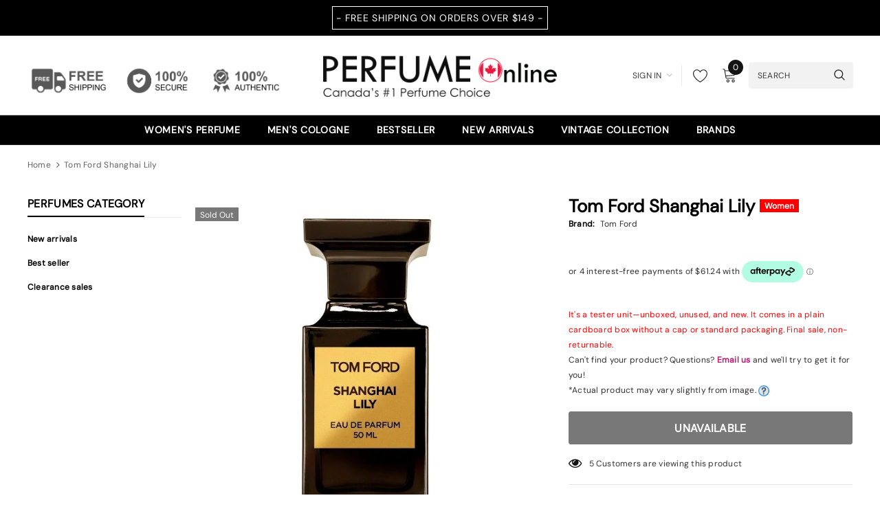

--- FILE ---
content_type: application/javascript; charset=utf-8
request_url: https://searchanise-ef84.kxcdn.com/preload_data.2K7C1q0w1b.js
body_size: 12571
content:
window.Searchanise.preloadedSuggestions=['paris corner','parfums de marly','maison alhambra','fragrance world','dolce and gabbana','swiss arabian','giorgio armani','yves saint laurent','al haramain','hugo boss','club de nuit','carolina herrera','jean paul gaultier men','dior sauvage','versace eros','ysl y','tom ford','givenchy perfume','christian dior','armaf men','bond no 9','calvin klein','stronger with you','rasasi hawas','valentino born in roma','chanel perfumes','azzaro the most wanted','armani code','dior homme','hugo boss men','khamrah lattafa','burberry womens perfume','gucci guilty','bleu de','ysl y edp','tester men','thierry mugler','armaf club de nuit intense','marc jacobs','salvatore ferragamo','stronger with you intensely','dolce & gabbana the one','afnan 9 pm','creed aventus','jimmy choo','lattafa khamrah','guerlain men','ahmed al maghribi','good girl','french avenue','tiziana terenzi','afnan supremacy','givenchy gentleman','aqua di','baccarat rouge 540','prada l\'homme','burberry her','light blue','liquid brun','burberry men','elizabeth arden','lacoste men','tester women','mont blanc explorer','givenchy women','spicebomb extreme','one million','arab perfumes','miss dior','ralph lauren','parfum de marly','serge lutens','jean paul gaultier','ariana grande','xerjoff naxos','edp men','the one','victoria secret','roja parfums','ysl libre','dolce & gabbana light blue intense','bvlgari women','khadlaj perfumes','clearance sale','britney spears','louis vuitton','1 million paco rabanne','davidoff cool water','mont blanc legend','francis kurkdjian','valentino uomo','azzaro wanted','al rasasi','spice bomb','clive christian','jean lowe','amber oud','gift set','dior homme intense','prada luna rossa','acqua di gio','versace pour homme','bvlgari man','mercedes benz','john varvatos','estee lauder','dylan blue','maison francis kurkdjian','la vie est belle','tom ford oud wood','frederic malle','al haramain amber oud','lattafa fakhar','lattafa asad','calvin klein perfume women','hermes men','boss bottled','marc jacobs daisy','paco rabanne','viva la juicy','gift set women','versace man','club de nuit intense men','perry ellis','maison margiela','paco rabanne invictus','chloe perfume','just jack','bad boy','initio parfum','tester women perfume','armaf club de nuit','versace bright crystal','ysl l\'homme','blue de','game of spades','cool water','calvin klein men','lattafa fragrance','atelier cologne','mancera instant crush','mont blanc','men perfume','ormonde jayne','ultra male','mens cologne','gift set men','valentino uomo intense','dolce gabbana','niche fragrances','jo malone','khadlaj island','burberry goddess','halloween man x','grand soir','arabian oud','van cleef & arpels','azzaro wanted by night','armaf odyssey','gucci bloom','tom ford tobacco vanille','by kilian','m micallef','unisex perfumes','azzaro chrome','prada candy','yves saint laurent la nuit de l\'homme','narciso rodriguez for her','mancera red tobacco','eclaire lattafa','fragrance du bois','swiss army','armani si','the tux','bdk parfums','banana republic','le beau le parfum','afnan 9pm','hawas ice','polo blue','amouage reflection','michael kors','franck olivier','oud for glory','guerlain women','acqua di parma','di gio','yara lattafa','prada paradoxe','givenchy irresistible','viktor rolf','david beckham','perfume oil','nishane men\'s','dolce and gabbana the one','jean paul','ana abiyedh','paris hilton','shaghaf oud','burberry hero','versace eros flame','women perfume','burberry brit','tom ford black orchid','narciso rodriguez','my way','roberto cavali','jazz club','issey miyake men','eternity men','missoni wave','qaed al fursan','hypnotic poison','after shave','born in roma','jean paul gaultier scandal','lacoste women','angel thierry mugler','afnan turathi','badee al oud','rayhaan elixir','nishane ani','ralph lauren men','stronger with you absolutely','clearance sale for women\'s','flower bomb','le male elixir','paris corner emir','clinique happy','parfums de marly layton','ysl black opium','alien thierry mugler','coach for men','kismet angel','dolce & gabbana light blue','orto parisi','la belle','ariana grande cloud','royal crown','drakkar noir','erba pura','oud wood','perfume de marly','le labo','ralph lauren for women','dior fahrenheit','tommy hilfiger','angham lattafa','bianco latte','tester men perfume','billie eilish','sample perfumes','arabian perfumes','bond no.9','baccarat rouge','pink sugar','montale intense cafe','cedrat boise','issey miyake','si armani','rose perfumes','turathi blue','oud for greatness','sauvage elixir','oud satin mood','side effect initio','vintage radio','carner barcelona','bentley intense','one million men','ex nihilo','nishane hacivat','versace crystal noir','hawas rasasi','ard al zaafaran','lattafa nebras','lolita lempicka','god of','prada all','delina exclusif','ck men','jpg le beau','jimmy choo men','new brand','valentino donna','calvin klein euphoria','alfred sung','dior jadore','yves saint laurent y','royal blend','gucci flora','nautica voyage men','boadicea the victorious','al hambra','rochas moustache','pour homme','emporio armani','dior sauvage elixir','game of','alhambra maison','lady million','ck be','prada black','hot couture','tom ford noir','al rehab','mini perfume','lattafa men','instant crush','atelier des ors','rasasi la yuqawam','coach perfume','men cologne','body spray','khamrah qahwa','woody oud','coral fantasy','amouage interlude','eternity for women','bottega veneta','escentric molecules 01','rave now','givenchy pi','the one edp','lalique encre noire','al wataniah','club de','abercrombie & fitch','gentlemen givenchy','bvlgari aqva','le male','libre yves saint laurent','di parma','xerjoff 40 knots','most wanted','invictus victory','tom ford noir extreme','carolina herrera 212 men','parfums de','ultra male jean paul gaultier','tobacco touch','gift sets','ysl men','juliette has a gun','roberto cavalli','v canto','afnan zimaya','dolce and gabbana light blue for women','juliette has a gun not a perfume','antonio banderas','1 million lucky','jpg men','ameer al oudh','idole lancome','azzaro most wanted','hayaati lattafa','katy perry','ysl myslf','bvlgari man in black','edp men\'s','art of arabia','mercedes benz club','lattafa fragrances','de marly','bad boy carolina herrera','lattafa yara','gris charnel','alexandria ii','honor and glory','la nuit','versace dylan blue','bentley men intense','arabic perfumes','juicy couture viva la juicy','1 million elixir','dior addict','tommy girl','mon paris','mango ice','viktor flowerbomb','french riviera','eau sauvage','histoires de parfums','deodorant men stick','mercedes benz club black','jo milano','hugo boss women','side effect','elizabeth taylor','armani code absolu','chanel edp','red door','issey miyake d\'issey','lattafa fragrance women','detour noir','liam grey','xerjoff casamorati','layton parfums de marly','clean reserve','euphoria women','perfumes de marly','guess seductive','kayali vanilla','vulcan french avenue','burberry london','tonka cola','the most wanted','mancera roses vanille','replica jazz club','xerjoff nio','black xs','invictus aqua','bleu de edp','angel share kilian','new arrivals','bad boy cobalt','ed hardy','orientica perfumes','givenchy play','le beau','black opium','body lotion','eternal oud','coco perfume','dolce and gabbana light blue','arabian tonka','kenneth cole','lacoste blanc','taylor swift','ck one','replica by the fireplace','halloween man','moschino toy boy','unique\'e luxury','zadig & voltaire','light blue intense','oscar de la renta perfume','chanel chanel','diptyque eau','penhaligon\'s the','michel germain','louis vuitton fragrances','hugo boss bottled intense','al haramain amber oud gold edition','ameerat al arab','versace women','miss dior blooming bouquet','giorgio armani men','initio side effect','good girl blush','cartier declaration','hugo boss bottled','lattafa oud','aqua dubai','terre d’hermes','house of oud','body mist','dior homme perfume','polo sport','franck boclet','teriaq lattafa','polo black','men’s cologne','tory burch','ysl la nuit de l\'homme','lattafa women','homme sport','burberry touch','valentino coral fantasy','bright peach','mugler cologne','marshmallow blush','dolce and','kay ali','gucci men','bharara king','red tobacco','casablanca swiss arabian','la nuit tresor','jessica simpson','yves st laurent','creed silver mountain','paco rabanne olympea','nicki minaj','daisy love','lattafa eclaire','mens after shave','the house of oud','edp men\'s perfumes','the only one','donna karan','david off','ombre leather','dkny be delicious','her confession','white diamond','amber and leather','arabiyat prestige','salvatore ferragamo f black','parfum de','emir paris corner','afnan 9 am','eau de parfum men','spectre ghost','van cleef','uomo ferragamo','kayali vanilla 28','full house','kenzo flower','john varvatos artisan pure','my way giorgio armani','tom for','english laundry','prada ocean','paradise garden','tuxedo ysl','ck obsession','mancera amore caffe','electimuss fragrances','anna sui','juicy couture','boss bottled absolu','cream velvet','valentino born in roma intense','dior sauvage edp','tres nuit','ysl edp','lovely cherry','very good girl','rare carbon','pre owned','acqua di','lattafa angham','womens perfume','armani stronger with you','alexandria fragrances','gucci intense oud','asad lattafa','game of spades full','dior poison','white tea','green tea','north stag','karl lagerfeld','dior men','givenchy men','perry ellis 360 red','9pm afnan','dolce and gabbana men','prada lhomme','attar collection','jovan musk','crystal noir','aether extrait','maahir legacy','obsession men','oud mood','kilian black phantom','al haramain l\'aventure','perfume on sale','alien mugler','dior homme sport','tobacco vanille','memo paris','dior homme cologne','la belle jean paul','marc jacobs decadence','cacharel perfume','tiffany & co','xerjoff alexandria ii','spice bomb extreme','black orchid','club de nuit intense','kilian love don\'t be','armani code profumo','ralph lauren romance','dkny women','lattafa maahir','ana abiyedh rouge','girl of now','maison alhambra catalogue','erba gold','joop men','aventus creed','stronger with','junoon noir','the scent','his confession','hanae mori','musk therapy','prada carbon','one million lucky','mont blanc individuelle','armaf women','pure poison','ysl tuxedo','chanel perfumes chanel','opium perfume','extrait de parfum','carolina herrera men','justin bieber','sedley parfums de marly','the kingdom','estee lauder pleasures','versace oud noir','versace blue jeans','dolce gabbana the one','oil perfume','herod parfums de marly','art of universe','maison asrar','lattafa pride','kenzo pour homme','dior elixir','la capitale','joop homme','mercedes benz cologne','narciso rodriguez bleu noir','carlisle de marly','penhaligon\'s men\'s','afnan supremacy collector\'s edition','sarah jessica parker','clinique happy for men','vince camuto','jean lowe immortal','etat libre d\'orange','212 vip perfume','xerjoff erba pura','vera wang princess','ds durga','dolce gabbana light blue','dama bianca','armaf sillage','arabians tonka','jean paul gaultier le beau','ch men','lattafa qaed al fursan','thomas kosmala','jimmy choo ice','michael kors women','tuscan leather','untold armaf','polo green','luna rossa','bentley men','sample fragrances','l\'artisan parfumeur','salvatore ferragamo uomo','rifaaqat paris corner','nebras lattafa','vanilla musk','boucheron for women','tommy bahama','mens perfume','le male le parfum','1 million men','mens edp','lattafa raghba','mr burberry','fakhar lattafa','versace men','ted lapidus','nitro red','lancome idole','stella mccartney','gentleman givenchy','dunhill desire','the one dolce & gabbana','lattafa khamrah qahwa','phantom paco rabanne','black afgano','ariana grande perfume','portrait of a lady','sol de','discovery set','royal oud','christian dior mens','ombre nomade','afnan supremacy collection','givenchy l\'interdit','valentino donna born in roma','kate spade','spicebomb viktor','green irish tweed','eau de','angel muse','prada luna rossa black','pana dora','men edp','shower gel','mayar lattafa','my burberry','ck shock','ysl mon paris','after effect','ysl y edp men','costume national','mancera french riviera','d&g the one','fragrance world perfumes','lattafa fragrance men\'s','body lotion women','aoud lemon mint','nina ricci women','viva la juicy gold couture','hot couture perfume','prada paradoxe intense','musamam lattafa','bint hooran','rochas man','ch men prive','ck eternity','givenchy very irresistible','diptyque philosykos','al oud','aqua allegoria','men\'s clearance','cuba men','prada amber','naxos xerjoff','demeter fragrance','ysl libre intense','annick goutal','best seller women','lost cherry','city miami','jadore christian dior','poison girl','guess marciano','shalimar perfume','neroli portofino','viktor and rolf','terre d\'hermes hermes edp','wanted by night','noir extreme','travel spray','lira xerjoff','d&g light blue','eclat lanvin','bon bon','la nuit de l\'homme','memo african leather','marc jacob','etat libre','armani code parfum','lhomme ideal','amouage jubilation xxv','oud men','bois imperiale','afnan rare carbon','bombshell victoria secret','mfk perfumes','libre intense','versace dreamer','killer oud','toy boy','lattafa al','montale arabians tonka','gentle fluidity','gucci women','prada men','oud satin','ck euphoria','elie saab','le parfum','men’s perfume','teriaq intense','armaf milestone','mini fragrances','mont blanc individuel','comptoir sud pacifique','montale aoud','tom fo','habit rouge','balenciaga florabotanica','lattafa tabac','hermes h24','pasha cartier','lattafa amethyst','delina delina','afnan turathi blue','club de nuit untold','bright crystal','cool water for men','bdk parfums gris charnel','azzaro the most wanted parfum','nina ricci','alfred dunhill','armaf craze','hareem al sultan','acqua di gioia','greenley parfums de marly','rasasi hawas ice','rue broca','edp women\'s perfumes','perry ellis 360','tom ford ombre leather','khair pistachio','supremacy afnan','jean pau','la petite robe noir','burberry body','clearance sales','amore caffe','xerjoff renaissance','chrome azzaro','arab perfumes women','swiss army victorinox','men\'s adidas','tom f','coach floral','armaf club','cuba gold','gucci oud','perfume oil women','nautica voyage','guess girl','lattafa perfumes','fancy jessica simpson','lattafa hayaati','torino 21 xerjoff','guerlain homme','amarige givenchy','vial sample','for men','le beau jean paul gaultier','invictus intense','artisan pure','ysl y le parfum','versace dylan','house of sillage','amor amor','masque milano','ck one shock','initio absolute aphrodisiac','miu miu','tobacco oud','roger & gallet','ralph club','ajmal edp','prada luna','baby cat','elie saab girl of now','layton exclusif','women gift sets','you or someone like you','eau fraiche','calvin klein eternity','liquides imaginaires','4711 all fragrances','amber oud exclusif','givenchy perfume women','sarah jessica parker lovely','fantasy by britney spears','la rive','diptyque tam dao','ansaam gold','mugler alien','jean p','nikos sculpture','insurrection wild','good girl carolina herrera','one direction','valentino men','jaguar black','white musk','lattafa suqraat','bvlgari omnia','summer perfumes','kismet magic','kim kardashian','amber oud gold','la coste','now women','aramis cologne','mini gift set','perfume men','y ysl','gucci flora gorgeous gardenia','givenchy hot couture','satin oud','rosendo mateu','rihanna rebelle','maison lancome','lalique white','mariah carey','jlo glow','sean john unforgivable','gucci bamboo','men gift sets','angel share','armani men','l’artisan parfumeur','lattafa bade\'e al oud','club de n','kayaan classic','jasmine wisp','pendora fragrances','f black','vilhelm parfumerie','hair mist','invictus victory elixir','chocolate greedy','virgin island water','francesca bianchi','de chanel','maison margiela replica','empire victor','santal royal','lattafa alhambra','jean pa','essence de','gulf orchid','beautiful estee lauder','issey miyaki','encre noir','cartier la panthere','jpg le male','sexual noir','perfume set','lattafa opulent','toscano leather','art of','man in black','miller harris','jacques bogart','vanilla scent','mancera cedrat','nasomatto pardon','linterdit givenchy','lattafa a','xerjoff la capitale','coco vanille','soleil blanc','tharwah lattafa','asad bourbon','ysl m','acqua di parma colonia','paloma picasso','boucheron for men','carolina herrera 212','ysl lhomme','perfect marc jacobs','diesel loverdose','men edp perfumes','my burberry black','armaf ventana','5th avenue','perfume under 20','paco rabanne 1 million','armaf tres nuit','kenzo amour','armaf untold','y edp','calvin klein women','odyssey homme','qimmah woman','travel size','eau de toilette','rare reef','tom ford lost cherry','burberry weekend','elizabeth and james','scandal night','alexandre j','tom ford fucking fabulous','ysl le parfum','modern muse','best seller men\'s','kenzo homme','fame paco rabanne','the woods collection','baccarat rouge 540 extrait','ck women','lacoste men perfume','tommy hilfiger men','perfume sets women','ministry of oud','explorer mont blanc','ysl my','creed royal oud','prada l','emporio armani stronger with you','jo malone english pear','new york nights','guess man','yara tous','mandarin sky','cloud ariana grande','light blue forever','mancera holidays','blue jeans','coffee break','ramz lattafa silver','mont blanc starwalker','mancera velvet vanilla','tom ford grey vetiver','musamam white intense','musc noir','gucci guilty absolute','proud of you','lise watier','oajan de marly','escada magnetism','dior ho','club d','mademoiselle perfume','club de nuit iconic','ysl women','infini rose','dior homme parfum','dior women','honor and glory lattafa','scandal jean paul gaultier','jack of','eros flame','versace yellow diamond','deodorant stick','cool water perfume women\'s','ck be for men','gentle fluidity gold','montale honey aoud','la yuqawam rasasi','black phantom','amber empire','parfum men','montale roses musk','i want choo','lady gaga','lattafa jasoor','arab perfume','kilian angel share','devotion dolce gabbana','giorgio armani si','perfume for men','jil sander','club black','kouros men\'s','bvlgari aqua','lattafa najdia','lattafa oud for glory','tom ford men','mancera aoud lemon mint','beyonce heat','jean paul gaultier ultra male','lartisan parfumeur','givenchy perfume men','daisy marc jacobs','creed aventus men','tea rose','penhaligon\'s men','afnan 9am','david off cool water','kirke tiziana terenzi','amo ferragamo','trussardi donna','ignite oud','not a perfume','d & g','xerjoff torino','sean john','sceptre malachite','zimaya mazaaj','al ha','paco rabanne xs','dior hypnotic poison','initio rehab','40 knots xerjoff','coach men','interdit givenchy','reflection amouage','blonde amber','moustache rochas','valentino uomo born in roma','kismet lattafa','el nabeel','euphoria men','blue de chance','9pm rebel','tony iommi','jpg le','khair fusion','burberry her elixir','jean paul gaultier elixir','play boy','fierce abercrombie & fitch','dylan purple','agent provocateur','azzaro pour homme','ck all','polo red','cool water intense','iconic armaf','dior h','nest fragrances','club de nui','one man show','ysl la nuit','fahrenheit perfumes','angel for women','jean paul gaultier la belle','rive gauche','chloe love story','artisan parfumeur','love dont be shy','precieux armaf','saint laurent','clive christian blonde amber','women fragrance','rave now lattafa','versace womens perfume','dunhill icon','ysl myself','essential perfumes','prada la femme','angel nova','eight and bob','mon guerlain edp','noa cacharel','ermenegildo zegna','gucci guilty men','givenchy gentlemen','baroque rouge','this is her','victor and rolf','supermacy afnan','lattafa ana abiyedh','ed hardy women','gentle fluidity silver','matiere premiere','miss dior parfum','maison francis','a men mugler','oud al','reyane tradition','roja enigma','blue oud','invictus legend','nina ricci l\'air du temps','game of spade','azzaro chrome extreme','lattafa women perfumes','oud perfume','neiges lise watier','her burberry','kingdom lattafa','versace noir','bob mackie','britney spears fantasy','aqua de','ferrari black','30ml men','mugler angel','women calvin obsession','velvet oud','j\'adore dior','armani mania','tiffany perfume','midnight oud','elysium roja','essence de blanc','versace oud','200ml men\'s','new york','hundred silent ways','ajwad lattafa','invictus platinum','hawas fire','royal amber','liam lattafa','atlas lattafa','grey vetiver','victoria secret bombshell','samsara guerlain','jean paul gaultier women','rose oud','polo red extreme','men\'s tester','althair marly','star men','bleu de cologne','liz claiborne','polo ralph lauren','daisy dream','chopard malaki','aqua do','francis kurkdjian baccarat rouge 540','dark door','blanche bete','opera noir','la yuqawam','eros energy','dior intense','lattafa gold','tom ford soleil blanc','noble blush','yes i am','african leather','tam dao','legend spirit','vanilla perfume','cabotine gres','for her','taylor swift wonderstruck','gucci guilty intense','burberry her intense','armaf hunter','elizabeth arden red door','jennifer aniston','club de nuit milestone','dior eau sauvage','beach hut','december vanilla','erba pura xerjoff','la nuit de','prada black men','insolence guerlain','dumont nitro','perfume de','lattafa mayar','grand soir kurkdjian','born in roma intense','hawas for him rasasi','al nashma','body spray men','mont blanc signature','miami glow','not only intense','rayhaan imperia','sheikh al shuyukh','lattafa teriaq','yves saint','yves saint laurent black opium','burberry london for men','yara moi','ameer al oudh intense','caron pour un homme','italian love','prada intense','jimmy choo man','khair confection','oud noir','cashmere mist','aura mugler','xerjoff starlight','versace crystal','ck in2u','white diamonds','arabiyat perfumes','the only one intesne','guerlain shalimar','mauboussin perfumes','amber rouge','givenchy organza','y by ysl','dolce the one','atomic rose','rasasi daarej','gucci envy','oud touch','mini perfume sets','fan your flames','yves saint laurent men','salvador dali','versace dylan purple','gris charnel extrait','tom ford oud','jean paul gaultier le male elixir','fire and ice','creed virgin island water','fire your desire','marc jacobs perfect','fico di amalfi','jaguar classic','sharaf blend','lattafa eternal oud','di gioia','atralia elixir','mandarina duck','ivory route','mancera sicily','kaheela platinum','al haramain noir','dolce garden','cruz del sur ii','midnight rose','curve men','after shave balm','bal d\'afrique','floral perfumes','beau de jour','men perfumes','lattafa haya','uomo signature','ysl manifesto','tresor la nuit','l homme','diesel fuel for life','the shadow','costa azzurra','dior joy','fursan white','zino davidoff','dahlia divin','jasoor lattafa','aqua amara','ck escape','shi alfred sung','prada milano','fabulous intense','art of nature ii','sexual sugar','di gio profumo','f black ferragamo','million elixir','lolita lempicka perfume','burberry blush','si passione','banana republic men','bvlgari pour homme','women edp','l\'eau d\'issey','first instinct','deodorant women','dior homm','mancera coco vanille','ysl l','essential parfums','bath and','versace blue','dolce & gabbana the one men','bond no 9 scent of peace','armani women','aqua d','dubai perfumes','dolce & gabbana the one edp','al har','haltane parfums de marly','al hara','jasmine perfume','boss the scent','burberry goddess women perfumes','10 ml perfumes','oud and roses','prada women','peace and love','ishq al shuyukh','black afgano nasomatto','born in','by the','mancera black gold','because it\'s you','intense cedrat boise','her confession lattafa','lanvin eclat','davidoff cool water intense','carolina herrera bad boy','dark rebel','uden xerjoff','pasha de cartier','one million prive','luminous night','lalique amethyst','sweet perfumes','abercrombie & fitch first instinct','aquolina pink sugar','hayati lattafa','hugo b','sandalwood perfume','ysl libre for women','ghost spectre','roberto cavalli uomo','lattafa atlas','rihanna fleur','d&g light blue intense','alien goddess','lancome tresor','liquid brun french avenue','oud wonder','mont b','bond no','pi givenchy','angel men','ani nishane','marly pegasus','bleu de ch','spirit of','versace versense','grey flannel','oud mood lattafa','alien essence absolue','burberry women','for women','la vie','creed viking','sublime lattafa','old spice','lattafa honor and glory','qissa delicious','lattafa ameer al oud intense','montale chocolate greedy','body mist women','hawas black','amouage sunshine','unisex edp','kenneth cole black','riffs momento','pure have','ferragamo signorina','royal night','chanel catalogue','atheeri lattafa','juicy couture gold','kajal lamar','mon guerlain','your touch','shower gel men','clinique aromatics','lattafa the kingdom','libre ysl','organza givenchy','house of','al h','tom ford leather','cotton candy','lattafa ana abiyedh rouge','dior cologne','roses vanille','oscar de la renta perfumes','lattafa kingdom','xerjoff lira','dior parfum','kaaf ahmed al maghribi','madonna truth or dare','lattafa musamam','fan di fendi','gucci oud intense','lemon line','aromatics elixir','chanel perfumes men\'s','guess women','givenchy irresistible perfume','jacques fath','raghba wood intense','maison al hambra','swiss arabia','mfk grand soir','hugo bo','art of nature','lady million for women','ck women perfume','boss elixir','olympia intense','ysl y edt','adidas moves','burberry london for women','stronger with you parfum','men fragrances','mula mula','lattafa men fragrances','hacivat nishane','bond no 9 new york nights','exclusif tabac','coach platinum','patchouli perfumes','just cavalli','the different company','donna karan cashmere mist','jean lowe noir','gucci guilty elixir','club de nuit sillage','prada infusion','jean paul gaultier le beau le parfum','prada paradox','hypnotic poison christian dior','ysl opium','mod vanilla','maison al','best perfume for women','tom ford tuscan leather','athena lattafa','daisy eau so fresh','clean skin','fresh fragrances','calvin klein escape','nasomatto baraonda','ajmal evoke','john varvatos dark rebel','italica xerjoff','megamare parfum','jpg scandal','najdia lattafa','dune women','olfactive studio','oud bouquet','black xs paco rabanne','le be','hugo boss orange','mercedes benz intense','amouage men','ck everyone','french avenue vulcan','invictus parfum','amber oud rouge','lacoste essential','boss absolu','212 sexy men','ysl homme','armaf niche','baldessarini for men','boss bottled elixir','amyris homme','eau de rochas','30 ml women','burberry brit sheer','spicebomb night vision','givenchy hot couture perfume women','burberry weekend for women','sillage armaf','dior sport','paul gaultier','red tobacco mancera','versace man perfume','versace eau fraiche','initio oud for greatness','summer cologne','paris co','ck eternity for men','armaf tag','jaguar pace','cartier pasha','preferred stock','burberry brit rhythm','charuto tobacco vanille','delina la rosee','dolce and gabbana light blue intense','divine jean paul gaultier','lattafa k','anfar london','ysl intense','missoni men','dolce and gabbana king','calvin klein one','1881 cerruti edp','pegasus de parfums de marly','oud women','pierre cardin','versace homme','fendi for women','gentlemen givenchy men','bleu de cha','paris cor','thomas kosmala 4','silver mountain water','polo blue parfum','valentino valentina','mancera aoud vanille','versace bright crystal absolu','trussardi uomo','by the fireplace','calvin klein be','mont blan','bitter peach','nina ricci l\'extase','ard al','tom ford noir de noir','lalique soleil','my burberry blush','caramel cascade','voux elegante','naseem products','calvin klein obsession','silver scent','sauvage parfum','200ml men','attar al has','cristiano ronaldo','hindu kush','collectors edition','eternal oud lattafa','the only one dolce gabbana','midnight fantasy','lattafa liam','le b','mix samples','creed aventus cologne','vulcan feu','jpg elixir','afnan supremacy not only intense','thierry mugler alien','hugo boss the scent','ck summer','aqua di g','hugo boss deep red','arabic fragrances','barakkat rouge','charlie revlon','byredo bal dafrique','pino silvestre','1 million royal','paris c','million gold','best men cologne','elizabeth arden 5th ave','winter fragrances','fleur de','guerlain aqua allegoria','lune feline','versace eros women','bvlgari blv','rasasi shuhrah','elizabeth arden white tea','insurrection pure ii','vanilla fields','jean patou','bleu electrique','lazy sunday morning','good girl supreme','yellow dream','valentino women','9 am dive','jadore dior','ace of','mazaaj zimaya','yara candy','al arab','ishk al shuyukh','azzaro wanted girl','armani acqua di gio','hugo boss unlimited','tom ford tobacco oud','mancera tonka cola','zimaya sharaf','rasasi hawas for men','mancera jardin exclusif','paco rabanne phantom','dolce and gabbana light blue for men','shaghaf oud swiss arabian','yves saint laurent libre','rasasi men','narciso poudree','asad zanzibar','intense oud','lovely sarah jessica parker','guess men','qaed al fursan lattafa','kilian princess','victoria lattafa','women perfume clearance','tag him','haramain amber oud','armani my way','vera wang','prada l\'homme intense','marc jacobs daisy love','khaltat night','more than words','tobacco honey','kaheela lux','honey aoud','armani code colonia','black vanilla','xerjoff torino 21','boss men','rose petals','dubai night','d and g','musk mood','affection lattafa','y le parfum','parfumes de marly','tom ford costa azzurra','perfume sets','hugo boss intense','dior s','club de nu','a lab on fire','valaya marly','sehr lattafa','gucci by gucci','replica beach walk','clearance sale men','le m','pear inc','cedrat boise intense','fucking fabulous','odyssey armaf','mens cologne on sale','vertus vanilla oud','dolce light blue','oud vanille','mancera cedrat boise intense','givenchy society','la di da','al fursan','accento overdose','bvlgari men','clean warm cotton','mont blanc individual','new brand women','black gold','valentino intense','true religion','la male','lattafa ejaazi','sexual paris','carlisle parfums a marly','english leather','mont bl','scandal absolu','invictus elixir','mont bla','50 ml men','cologne for men','jlo miami glow','taskeen paris corner','karen low','amor amor cacharel','leau d\'issey','hibiscus magic','baby phat','jessica mcclintock','travel spray perfume','armani code cashmere','le mal','boss femme','men tester','xerjoff uden','al qiam','halfeti penhaligon\'s','bvlgari black','tom ford cherry','bulgari man','dolce and gabbana intenso','hair perfumes','le ma','john varvatos artisan','armaf club de nuit intense edp','le chameau','white shoulders','oud for men','blue de edp','lattafa f','opulent musk','coconut perfumes','game of full','byredo rose of no man\'s land','sweet vanilla','i love love','guess seductive noir','vintage perfume','paul smith','dior sa','versace flame','parfum de marly men','armaf iconic','crafted oud','bleu noir','one mi','tom ford tobacco','jean paul gau','amazing grace','acqua di gio parfum','dolce vita','oud tonka','still jennifer lopez','amouage beach hut','vibrant vetiver delight','gift card','perfumes men','jean paul g','sisley perfume','sabrina carpenter','amber saffron','9 pm afnan','diesel men','youth dew','homme intense','armaf women fragrance','cuba royal','pulse of the night','patchouli cologne','diesel bad','mojave ghost','selena gomez','juliette has a gun vanilla','omnia crystalline','gucci guilty black','eau de parfum women','donna born in roma','play intense givenchy','hugo boss elixir','lou lou','parfums de marl','alfred sung jewel','rose couture','tom ford ombre','dylan blue women','giorgio armani profumo','game o','moscow mule','perfume on sale women\'s','cloud candy','du bois','oud ispahan','hugo boss bottled absolu','tiziana terenzi ursa','valaya parfums de marly','kenzo jungle','beverly hills','rare & vintage','shaghaf oud tonka','coach blue','beach walk','opulent dubai','emeer lattafa','9pm elixir','in love with you','dior fahrenheit perfume','cassili parfums de marly','viktor & rolf','fire on ice','versace pour','stronger wi','afnan not only intense','dolce and gabbana women','hugo boss absolu','michael jordan','burberry hero men','ck free','afnan su','bleu de c','very good girl carolina herrera','l\'interdit givenchy','1 million prive','qissa pink','oriana parfums de marly','lancôme la vie est belle','adam levine','dior pure poison','armani privé','perfume for women','escape men','paloma picasso perfume','ajayeb dubai','club de nuit precieux armaf','ansaam silver','bad b','island khadlaj','black oud','mens perfumes','julliete has a gun','white linen','oud malaki','blue seduction','robert piguet','turathi brown','rosendo mateu 5','pas ce soir','armani you','ahmed al','perry ellis m','amber ou','lily of the valley','preowned perfume','urban elixir','gucci envy me','tabac original','insurrection ii','emir perfumes','roja parfums elysium','armaf tag him','clinique happy heart','aether french avenue','ed hardy men','althair parfums de marly','ysl women perfume','drakkar intense','first van cleef','tom ford neroli portofino','calvin klein beauty','one m','jimmy choo i want choo','fendi men','gio armani','deep red','gisada ambassador','ck one women','attar men','marly percival','clive christian men','1 million parfum','tharwah gold','carolina herrera good girl','gentleman society','mystique bouquet','xerjoff tester','noir de noir','velvet orchid','body spray women','armaf legacy','tender romance','men parfum','versace perfume','dior sau','salvo intense','stronger w','parfums de ma','champs elysees','pure xs paco rabanne','chanel perfumes for women','ysl men perfume','jo m','armani stronger with you intensely','boss bottle','deodorant spray','ysl mys','fcuk her','lattafa rave now','ferragamo uomo','of you','tom ford women','afnan modest','lattafa khamra','mefisto gentiluomo','victory elixir','versace fraiche','roll on','calvin klein eternity men','212 vip men','shiseideo zen','bentley absolute','burberry touch men\'s','unique luxury','stetson men','oscar de la renta','qaa\'ed lattafa','scandal paul','summer oud','malizia uomo','al wataniah kayaan classic','armaf futura','liam blue','justin bieber the key','maison magnolia','versace e','uomo intense','dior womens perfume','david beckham signature','our for','suits fragrance world','mancera cedrat boise','emporio armani she','mancera aoud','masculin pluriel','creme of clouds','armani code edp','lattafa ansaam','ck men perfumes','club nuit','be delicious','in paradise','very sexy','brut perfume','dunhill century','armaf precieux','club de nuit women','emper perfumes','can can','philosophy amazing grace','terre d\'hermes','a la rose','allure for women','blessed baraka','montale black aoud','spectre wraith','lattafa teriaq intense','mancera black to black','parfums de marly greenley','dama bianca xerjoff','giardini di toscana','amber musk','kenneth cole reaction','jewel alfred sung','mancera lemon line','miss dior absolutely blooming','afnan bouquet','afro leather','satin mood','acqua di gio absolu','santal blush','afnan supermacy','moschino toy 2','laura biagiotti','sapil bound','bob mackie women','this is him','halle berry','narcotic delight','acqua di parma oud','nio xerjoff','edp women','burberry black','lattafa maahir legacy','baroque rouge 540','sculpture perfume','giorgio beverly hills','roger gallet','guess dare','paris corn','parfum arab','serge lutens un bois vanille','vanilla sex','armani absolu','pendora scents','prada homme','azzaro wanted by','the kingdom lattafa','unisex perfume','armani diamonds','azzaro most wanted parfum','jean paul le beau','jennifer lopez perfumes','gentleman only','encre noire lalique','the dreamer','paris corner khair','oajan parfums de marly','instant crush mancera','la nuit de lhomme','jesus del pozo','for him','teriaq edp lattafa','prada lhomme intense','richwood xerjoff','perfumes de','versace pour femme','paris corne','acqua essenziale blu','azzaro men','luciano perfumes','mashrabya lattafa','anais anais 100ml','guerlain l\'homme','infini musk','island dream','honour and','yum yum','louis perfume','momento riffs','dior homme eau','afnan s','decadence marc jacobs','ambre sultan','black iris','body cream','uden overdose','givenchy ange ou demon le secret','salvatore ferragamo men','incanto shine','my perfumes','shaheen gold','sailing day','burberry the beat','joy jean patou','frederic malle ravageur','dolce and gabbana pour homme','lattafa ramz','lattafa m','chrome extreme','mugler a men','club de nuit precieux','m7 yves saint laurent','wulong cha','swiss a','ch good girl','velvet rose','opulent oud','amethyst lattafa','prada iris','maison a','rihanna rogue','ylang in gold','rihanna nude','exclamation perfume','xerjoff accento','versace ero','women tester','the most','bvlgari extreme','ysl perfume','lattafa emeer','vanilla dunes','michael kors wonderlust','ysatis givenchy','wulong cha nishane','valentino coral','safari men','game of s','trussardi women'];